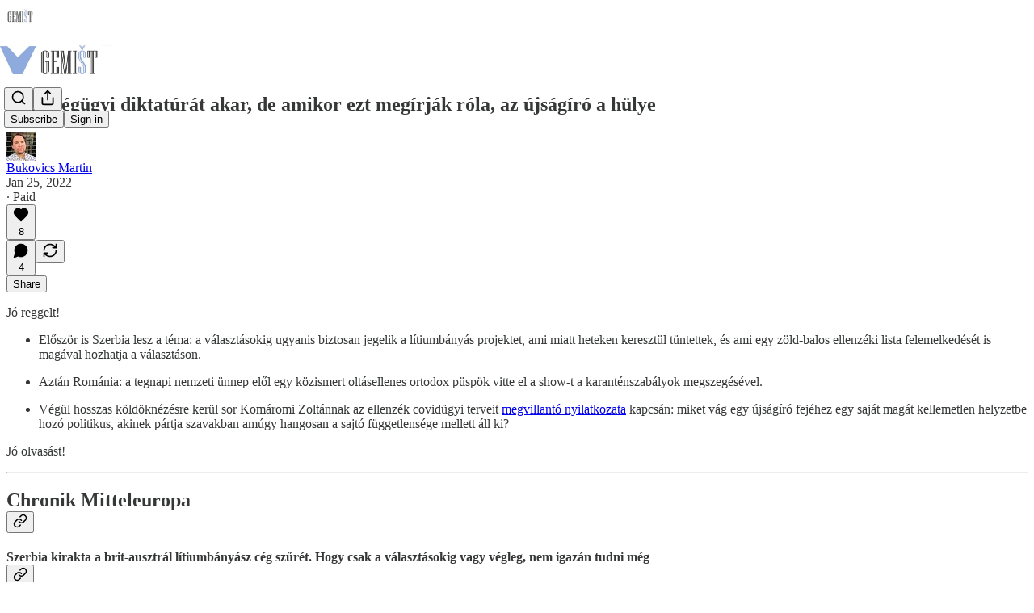

--- FILE ---
content_type: application/javascript
request_url: https://substackcdn.com/bundle/static/js/8810.d8334194.js
body_size: 12893
content:
"use strict";(self.webpackChunksubstack=self.webpackChunksubstack||[]).push([["8810"],{22347:function(e,t,n){n.d(t,{A:()=>i});let i={videoEditorEmbed:"videoEditorEmbed-YEDZay",videoPortal:"videoPortal-J4jgUG",uploadThumbnailButton:"uploadThumbnailButton-mlBfUX",updatingThumbnailLoader:"updatingThumbnailLoader-TIJ3Re",topLabels:"topLabels-Od3jRz",topLabel:"topLabel-x6LVGU"}},36534:function(e,t,n){n.d(t,{A:()=>l});var i=n(69277),r=n(70408),a=n(10201),o=n(97731);let l=e=>(0,a.Y)(o.A,(0,r._)((0,i._)({},e),{name:"PlayIcon",svgParams:{height:43,width:35},children:(0,a.Y)("path",{d:"M34.428 20.819C34.8483 21.0821 34.8483 21.7121 34.428 21.9752L1.74924 42.4349C1.3132 42.7079 0.755859 42.3835 0.755859 41.8568V0.937387C0.755859 0.410635 1.3132 0.0862969 1.74925 0.359298L34.428 20.819Z"})}))},58627:function(e,t,n){n.d(t,{A:()=>s});var i=n(69277),r=n(70408),a=n(32641),o=n(10201),l=n(97731);let s=e=>{var{size:t=24,color:n="var(--color-fg-primary)"}=e,s=(0,a._)(e,["size","color"]);return(0,o.FD)(l.A,(0,r._)((0,i._)({},s),{name:"RecordCircleIcon",svgParams:{viewBox:"0 0 24 24"},width:t,height:t,fill:n,stroke:"none",children:[(0,o.Y)("path",{stroke:"none",d:"M12 7C14.7614 7 17 9.23857 17 12C17 14.7614 14.7614 17 12 17C9.23857 17 7 14.7614 7 12C7 9.23857 9.23857 7 12 7Z"}),(0,o.Y)("path",{stroke:"none",fillRule:"evenodd",clipRule:"evenodd",d:"M12 1C18.0751 1 23 5.92487 23 12C23 18.0751 18.0751 23 12 23C5.92487 23 1 18.0751 1 12C1 5.92487 5.92487 1 12 1ZM12 3C7.02944 3 3 7.02944 3 12C3 16.9706 7.02944 21 12 21C16.9706 21 21 16.9706 21 12C21 7.02944 16.9706 3 12 3Z"})]}))}},36003:function(e,t,n){n.d(t,{A:()=>s});var i=n(69277),r=n(70408),a=n(32641),o=n(10201),l=n(97731);let s=e=>{var{stroke:t="#666666"}=e,n=(0,a._)(e,["stroke"]);return(0,o.FD)(l.A,(0,r._)((0,i._)({stroke:t},n),{name:"UploadIcon",svgParams:{width:20,height:20,viewBox:"0 0 20 20"},children:[(0,o.Y)("path",{d:"M17.5 12.5V15.8333C17.5 16.2754 17.3244 16.6993 17.0118 17.0118C16.6993 17.3244 16.2754 17.5 15.8333 17.5H4.16667C3.72464 17.5 3.30072 17.3244 2.98816 17.0118C2.67559 16.6993 2.5 16.2754 2.5 15.8333V12.5",strokeWidth:"1.5",fill:"none",strokeLinecap:"round",strokeLinejoin:"round"}),(0,o.Y)("path",{d:"M14.1667 6.66667L10 2.5L5.83337 6.66667",strokeWidth:"1.5",strokeLinecap:"round",fill:"none",strokeLinejoin:"round"}),(0,o.Y)("path",{d:"M10 2.5V12.5",strokeWidth:"1.5",strokeLinecap:"round",strokeLinejoin:"round",fill:"none"})]}))}},22431:function(e,t,n){n.d(t,{h:()=>$});var i=n(32641),r=n(10201),a=n(15734),o=n.n(a),l=n(79785),s=n(32485),c=n.n(s),d=n(78659),u=n.n(d),h=n(8414),m=n(30718),p=n(17402),v=n(69277),g=n(70408),f=n(76977),w=n(57820),Y=n(92967);let y="draggable-u5Drtn",S="tooltip-ayX1gr",T="nonSelectable-ulLSw9",C="lgTick-FIEDu9",E="smTick-UVmBu9",D="ticks-y4vav6",b=e=>{let{videoElement:t,start:n,setStart:i,end:a,setEnd:o,onDurationChange:l,storyboard:s,maxDuration:c,minDuration:d,maxTimelineDuration:u,minTimelineDuration:h,looping:m=!1}=e,[v,g]=(0,p.useState)(0),[Y,y]=(0,p.useState)(0),[S,T]=(0,p.useState)(0),[C,E]=(0,p.useState)(0),D=(0,p.useRef)(0),[b,A]=(0,p.useState)(!1);return(0,p.useEffect)(()=>{let e=()=>{if(t){g(t.duration);let e=[120,t.duration];u&&e.push(u),T(Math.min(...e)),l&&l(t.duration)}};return t&&t.addEventListener("loadedmetadata",e),(null==t?void 0:t.duration)&&e(),()=>{t&&t.removeEventListener("loadedmetadata",e)}},[t]),(0,p.useEffect)(()=>{t&&(t.currentTime=n)},[n]),(0,p.useEffect)(()=>{let e=()=>{t&&E(t.currentTime)};if(t)return t.addEventListener("timeupdate",e),()=>{t.removeEventListener("timeupdate",e)}},[t]),(0,p.useEffect)(()=>{let e=Math.abs(C-D.current);if(D.current=C,e<1){m&&t&&!b&&(C>a||C<n)&&(t.currentTime=n);return}if(!b&&(C>S||C<Y)){let e=S-Y,t=Math.min(C,v-e);y(t),T(t+e)}},[C]),(0,r.Y)("div",{className:"timeline-iu4Txf",onWheel:e=>{e.preventDefault();let t=e.currentTarget.getBoundingClientRect(),n=(e.clientX-t.left)/t.width,i=S-Y,r=(e.deltaY>0?-1:1)*i/4,a=i-r,o=Y+n*i,l=o-n*a,s=o+(1-n)*a;u&&s-l>u||h&&s-l<h||(T(Math.min(v,s)),y(Math.max(0,l)))},children:v>0?(0,r.Y)(R,{startTimeline:Y,setStartTimeline:y,endTimeline:S,setEndTimeline:T,startPosition:n,setStartPosition:e=>{d&&e+d>=a?i(a-d):c&&e+c<=a?i(a-c):i(e)},endPosition:a,setEndPosition:e=>{d&&e-d<=n?o(n+d):c&&e-c>=n?o(n+c):o(e)},setPosition:(e,t)=>{i(e),o(t)},playerPosition:C,duration:v,onDragging:e=>{A(e)},storyboard:s}):(0,r.Y)(f.Ye,{alignItems:"center",justifyContent:"center",children:(0,r.Y)(w.y$,{})})})},A=e=>{let{storyboard:t,imageUrl:n,x:i,y:a,displayWidth:o,displayHeight:l,className:s}=e,c=(i?i/t.tile_width:0)*o,d=(a?a/t.tile_height:0)*l,u={width:"".concat(o,"px"),height:"".concat(l,"px"),backgroundImage:"url(".concat(n,")"),backgroundPosition:"-".concat(c,"px -").concat(d,"px"),backgroundSize:"500%"};return(0,r.Y)("div",{className:s,style:u})},R=e=>{let{startTimeline:t,setStartTimeline:n,endTimeline:i,setEndTimeline:a,startPosition:o,setStartPosition:l,endPosition:s,setEndPosition:d,setPosition:h,playerPosition:m,duration:v,storyboard:g,onDragging:w}=e,S=(0,p.useRef)(null),C=(0,p.useRef)(null),E=(0,p.useRef)(s-o),b=(0,p.useRef)(null),[R,I]=(0,p.useState)(!1),L=i-t,O=o-t,P=s-t,N=m-t,M=(0,p.useMemo)(()=>O/L*100,[L,O]),F=(0,p.useMemo)(()=>P/L*100,[P,L]),G=(0,p.useMemo)(()=>N/L*100,[N,L]),z="linear-gradient(to right, \n    rgba(0,0,0,0.5) 0%, rgba(0,0,0,0.5) calc(".concat(M,"% + 6px), \n    rgba(0,0,0,0) calc(").concat(M,"% + 6px), rgba(0,0,0,0) calc(").concat(F,"% - 6px), \n    rgba(0,0,0,0.5) calc(").concat(F,"% - 6px), rgba(0,0,0,0.5) 100%)"),B=(0,p.useCallback)(e=>{l(Math.max(0,e/100*L+t))},[L,l,t]),q=(0,p.useCallback)(e=>{d(Math.min(v,e/100*L+t))},[v,L,d,t]);(0,p.useEffect)(()=>{w(R)},[R]);let V=e=>{e.preventDefault(),e.stopPropagation()},j=()=>{setTimeout(()=>{I(!1)},0),C.current=null,b.current=null,document.removeEventListener("selectstart",V),document.removeEventListener("mousemove",U),document.removeEventListener("mouseup",j),document.removeEventListener("pointerup",j)},U=e=>{if(null===C.current)return;let r=e.clientX-C.current;if(r>5&&I(!0),!S.current)return;let l=r/S.current.getBoundingClientRect().width*L,s=o+l,c=s+E.current;b.current?s<0?h(0,E.current):c>v?h(v-E.current,v):h(s,c):t-l>0&&i-l<=v&&(n(Math.max(0,t-l)),a(Math.min(v,i-l)))};return(0,r.FD)("div",{className:"rail-_MZqyY",ref:S,onMouseDown:e=>{if(!S.current)return;document.addEventListener("selectstart",V),I(!1),C.current=e.clientX,E.current=s-o;let t=S.current.getBoundingClientRect().left,n=(e.clientX-t)/S.current.getBoundingClientRect().width*100;b.current=n>=M&&n<=F,document.addEventListener("mousemove",U),document.addEventListener("mouseup",j),document.addEventListener("pointerup",j)},onClick:e=>{if(e.stopPropagation(),e.preventDefault(),R||!S.current)return;C.current=e.clientX,E.current=s-o;let n=S.current.getBoundingClientRect().left,i=(e.clientX-n)/S.current.getBoundingClientRect().width*100;if(!(i>=M&&i<=F)){let e=t+i/100*L,n=u()(e,0,v-E.current),r=n+E.current;h(n,r)}},children:[(()=>{var e,n;if(!g)return null;let a=null!=(n=null==S||null==(e=S.current)?void 0:e.getBoundingClientRect().width)?n:0;if(0===a)return null;let o=(function(e,t,n){let i=[],r=Math.floor(e/n)*n,a=Math.ceil(t/n)*n;for(let e=r;e<=a;e+=n)i.push(e);return i})(t,i,L/a*(60*(g.tile_width/g.tile_height))).map(e=>{var t;return{time:e,tile:(t=g.tiles,t.reduce((t,n)=>Math.abs(n.start-e)<Math.abs(t.start-e)?n:t))}});return(0,r.Y)(f.Ye,{className:"storyboard-L12jPn",children:o.map((e,n)=>{let{time:i,tile:a}=e,o=(i-t)/L*100;return(0,r.Y)("div",{style:{position:"absolute",left:"calc(".concat(o,"% + 6px)")},children:(0,r.Y)(A,{storyboard:g,imageUrl:g.url,displayHeight:60,displayWidth:g.tile_width/g.tile_height*60,x:a.x,y:a.y},"".concat(a.x,"-").concat(a.y,"-").concat(n))})})})})(),(0,r.Y)("div",{className:T,style:{background:z,position:"absolute",top:0,bottom:0,left:0,right:0}}),(0,r.Y)("div",{className:D,children:(0,r.Y)(k,{railDuration:L,startTimeline:t})}),(0,r.Y)("div",{className:c()(D,T),children:(0,r.Y)("div",{className:"selection-ioxpLQ",style:{left:"calc(".concat(M,"% + 6px)"),width:"calc(".concat(F-M,"% - 12px)")}})}),(0,r.Y)(x,{divRef:S,startTimeline:t,railDuration:i-t,active:!R}),(0,r.FD)("div",{className:D,children:[(0,r.Y)(_,{className:"".concat(y," ").concat("draggableLeft-NsfL_N"),railRef:S,label:(0,Y.kq)(o,!0),position:M,maxPosition:F,setPosition:B,isDragging:R,setIsDragging:I}),(0,r.Y)(_,{className:"".concat(y," ").concat("draggableRight-jMJGYz"),railRef:S,label:(0,Y.kq)(s,!0),position:F,minPosition:M,setPosition:q,isDragging:R,setIsDragging:I}),(0,r.Y)(_,{className:"playback-UzRGYP",railRef:S,label:(0,Y.kq)(m,!0),position:G,isDragging:R,setIsDragging:I,disabled:!0})]})]})},I=[{id:"lg",interval:60,tickClassName:C,displayOnZoomLevels:["lg","md"],displayLabelsOnZoomLevels:["lg"]},{id:"md",interval:30,tickClassName:C,displayOnZoomLevels:["lg","md"],displayLabelsOnZoomLevels:["md"]},{id:"sm",interval:5,tickClassName:E,displayOnZoomLevels:["md","sm"],displayLabelsOnZoomLevels:["sm"]},{id:"xs",interval:1,tickClassName:E,displayOnZoomLevels:["sm","xs"],displayLabelsOnZoomLevels:["xs"]}],k=e=>{let{railDuration:t,startTimeline:n}=e,i=t>120?"lg":t>30?"md":t>5?"sm":"xs",a=I.map(e=>{var i;let r;return(0,g._)((0,v._)({},e),{values:(r=Math.floor(n/(i=e.interval))*i,Array.from({length:Math.ceil(t/i)+1}).map((e,t)=>({label:(0,Y.kq)(r+i*t),time:r+i*t-n})))})});return(0,r.Y)(p.Fragment,{children:a.map(e=>e.displayOnZoomLevels.includes(i)&&e.values.map((n,a)=>(0,r.Y)("div",{className:c()("tick-qjhJIN",e.tickClassName,T),style:{left:"".concat(n.time/t*100,"%")},children:e.displayLabelsOnZoomLevels.includes(i)&&(0,r.Y)("span",{children:n.label})},a)))})},_=e=>{let{railRef:t,position:n,disabled:i,setPosition:a,label:o,maxPosition:l,minPosition:s,className:c,onDragStart:d,onDragEnd:u,showIcon:h=!0,setIsDragging:m}=e,v=(0,p.useRef)(null),[g,f]=(0,p.useState)(!1),w=e=>{e.preventDefault(),e.stopPropagation()},Y=()=>{setTimeout(()=>{m(!1)},0),f(!1),document.removeEventListener("selectstart",w),document.removeEventListener("mousemove",y),document.removeEventListener("mouseup",Y),document.removeEventListener("pointerup",Y),u&&u()},y=e=>{if(m(!0),!t.current||!v.current)return;let n=t.current.getBoundingClientRect().left,i=t.current.getBoundingClientRect().width,r=(e.clientX-n)/i*100;a&&(void 0!==l&&void 0!==s?a(Math.min(l,Math.max(s,r))):void 0!==l?a(Math.min(l,r)):void 0!==s?a(Math.max(s,r)):a(r))};return(0,r.FD)("div",{className:c,ref:v,style:{left:"".concat(n,"%")},onMouseDown:e=>{!i&&(m(!1),e.stopPropagation(),f(!0),document.addEventListener("selectstart",w),document.addEventListener("mousemove",y),document.addEventListener("mouseup",Y),document.addEventListener("pointerup",Y),d&&d())},children:[h&&(0,r.Y)("div",{className:"handle-DL5V5h"}),(0,r.Y)("div",{className:"".concat(S," ").concat(g?"visible-vSmpLP":"hidden-caz2wY"," ").concat(T),children:o})]})},x=e=>{let{divRef:t,startTimeline:n,railDuration:i,active:a}=e,[o,l]=(0,p.useState)(null),[s,d]=(0,p.useState)(!1),u=e=>{if(t.current){let r=t.current.getBoundingClientRect(),{left:a,width:o}=r,s=e.clientX-a;l({x:e.clientX-r.left,time:n+s/o*100/100*i})}},h=()=>d(!0),m=()=>d(!1);return((0,p.useEffect)(()=>(t.current&&(t.current.addEventListener("mousemove",u),t.current.addEventListener("mouseenter",h),t.current.addEventListener("mouseleave",m)),()=>{t.current&&(t.current.removeEventListener("mousemove",u),t.current.removeEventListener("mouseenter",h),t.current.removeEventListener("mouseleave",m))}),[n,i]),a&&o&&s)?(0,r.FD)("div",{className:c()("shadowContainer-Q4Wx96",T),style:{left:o.x},children:[(0,r.Y)("div",{className:"shadow-vjbh9o"}),(0,r.Y)("div",{className:S,children:(0,Y.kq)(o.time,!0)})]}):null};var L=n(13950),O=n(84605),P=n(86500),N=n(35369),M=n(63136),F=n(65842),G=n(66511),z=n(56458),B=n(7315);function q(){let e=(0,l._)(["Start time format must be 0:00.0"]);return q=function(){return e},e}function V(){let e=(0,l._)(["End time format must be 0:00.01"]);return V=function(){return e},e}function j(e){var t;let{videoPlayerRef:n,videoUpload:i,post:a,onCancel:l,onSubmit:s,onSubmitLabel:d,minClipDuration:v=1,maxClipDuration:g=Number.MAX_VALUE,minTimelineDuration:y=0,maxTimelineDuration:S=Number.MAX_VALUE,initialStart:T,initialEnd:C,showCaptionsButton:E=!0,elevated:D}=e,[A,R]=(0,p.useState)(null!=T?T:0),[I,k]=(0,p.useState)(null!=C?C:Math.min(6,null!=(t=null==i?void 0:i.duration)?t:6)),[_,x]=(0,p.useState)((0,Y.kq)(A,!0)),[j,U]=(0,p.useState)((0,Y.kq)(I,!0)),[X,$]=(0,p.useState)(!1),[Z,W]=(0,p.useState)(),[H,K]=(0,p.useState)(),[Q,J]=(0,p.useState)(),[ee,et]=(0,p.useState)(),[en,ei]=(0,p.useState)(!1),[er,ea]=(0,p.useState)(!0),eo=(0,z.wq)(a),el=(0,Y.i)(_),es=(0,Y.i)(j),{iString:ec,iTemplate:ed}=(0,O.GO)();(0,p.useEffect)(()=>{let e=async e=>{let{body:{src:t}}=await o().get("/api/v1/video/upload/".concat(e,"/storyboard"));W((await o().get(t)).body)};(null==i?void 0:i.id)&&e(i.id)},[i]),(0,p.useEffect)(()=>{(0,Y.wG)(_)!==A&&x((0,Y.kq)(A,!0)),K(void 0)},[A]),(0,p.useEffect)(()=>{(0,Y.wG)(j)!==I&&U((0,Y.kq)(I,!0)),J(void 0)},[I]);let eu=function(e){let t,n=arguments.length>1&&void 0!==arguments[1]?arguments[1]:"start",i=arguments.length>2&&void 0!==arguments[2]&&arguments[2],r=(0,Y.i)(e);if(i||("start"===n?x(e):U(e)),!r)return("start"===n?K:J)("start"===n?ed(q()):ed(V())),!1;let a=(0,Y.wG)(e),o="start"===n?(0,Y.wG)(j)-a:a-(0,Y.wG)(_),l=!1;return o<=0?l=!0:("start"===n?K:J)(void 0),t=!1,o<0?(et(ec("Start time must be prior to end time")),t=!0):o>g?(et(ec("Clip can't be greater than 60 seconds")),t=!0):o<v?(et(ec("Clip must be at least 5 seconds")),t=!0):et(void 0),(l=t||l)||i||("start"===n?(R(a),k((0,Y.wG)(j))):(R((0,Y.wG)(_)),k(a))),!l},eh=function(e){let t=arguments.length>1&&void 0!==arguments[1]&&arguments[1];return eu(e,"start",t)},em=function(e){let t=arguments.length>1&&void 0!==arguments[1]&&arguments[1];return eu(e,"end",t)},ep=(0,p.useCallback)((e,t)=>{(0,Y.P6)(t)&&("start"===e?eh(t):em(t))},[_,j]),ev=async()=>{ei(!0),await (null==s?void 0:s({start:A,duration:I-A,render_transcript_as:X?"subtitles":void 0})),ei(!1)};if(!n)return null;let eg=!!H||!!Q||!!ee;return(0,r.Y)(L.DH,{children:(0,r.Y)(f.pT,{bg:"primary",className:c()(D?B.A.containerElevated:B.A.containerInline),children:(0,r.FD)(f.I1,{gap:16,paddingX:4,flex:"grow",children:[(0,r.Y)(f.Ye,{className:B.A.videoTrimmerWrapper,children:(0,r.Y)(b,{videoElement:n,start:A,setStart:R,end:I,setEnd:k,minDuration:v,maxDuration:g,maxTimelineDuration:S,minTimelineDuration:y,looping:er,onDurationChange:e=>{T||C||k(u()(e/4,v,30))},storyboard:Z})}),(0,r.FD)(p.Fragment,{children:[(0,r.FD)(f.Ye,{justifyContent:"space-between",alignItems:"center",opacity:en?50:100,children:[en?(0,r.Y)(f.Ye,{justifyContent:"center",alignItems:"center",children:(0,r.FD)(f.Ye,{justifyContent:"center",alignItems:"center",gap:8,children:[(0,r.Y)(w.y$,{}),(0,r.Y)(M.EY.B4,{weight:"medium",translated:!0,color:"secondary",children:"Saving..."})]})}):(0,r.FD)(f.Ye,{gap:16,children:[(0,r.FD)(f.Ye,{gap:4,alignItems:"center",onClick:()=>eo&&$(!X),className:"".concat(eo?B.A.captionsAvailable:B.A.captionsNotAvailable),children:[(0,r.Y)(G.m_,{text:ec("Loop video"),children:(0,r.Y)(N.K0,{onClick:()=>{var e;(0,P.u4)(P.qY.VIDEO_CLIP_LOOP_BUTTON_CLICKED,{post_id:null==a?void 0:a.id,media_upload_id:null==a||null==(e=a.videoUpload)?void 0:e.id,looping:!er}),ea(!er)},children:(0,r.Y)(h.A,{})})}),E&&(0,r.Y)(G.m_,{text:ec("Include subtitles"),children:(0,r.Y)(N.K0,{disabled:!eo||en,children:(0,r.Y)(m.A,{})})})]}),(0,r.FD)(f.Ye,{gap:8,children:[(0,r.Y)(F.ks,{error:!el,value:_,onChange:e=>ep("start",e.currentTarget.value)}),(0,r.Y)(F.ks,{error:!es,value:j,onChange:e=>ep("end",e.currentTarget.value)})]}),(0,r.Y)(f.Ye,{gap:4,alignItems:"center",justifyContent:"space-between",className:B.A.durationContainer,children:(0,r.Y)(M.EY.B3,{weight:"medium",color:"secondary",children:(0,Y.kq)(I-A,!0)})})]}),(0,r.FD)(f.Ye,{gap:8,children:[(0,r.Y)(N.$n,{priority:"secondary",onClick:l,children:ec("Cancel")}),(0,r.Y)(N.$n,{onClick:ev,disabled:eg||en,children:d})]})]}),eg&&(0,r.FD)(f.I1,{children:[H&&(0,r.Y)(f.Ye,{children:(0,r.Y)(M.EY.B4,{weight:"medium",color:"error",children:H})}),Q&&(0,r.Y)(f.Ye,{children:(0,r.Y)(M.EY.B4,{weight:"medium",color:"error",children:Q})}),ee&&(0,r.Y)(f.Ye,{children:(0,r.Y)(M.EY.B4,{weight:"medium",color:"error",children:ee})})]})]})]})})})}var U=n(69715),X=n(36372);let $=e=>{var t;let{videoPlayerRef:n,videoUpload:a,post:l,active:s,onCancel:c,onUpdate:d,audioPreviewMediaUpload:u,onAudioExtractPreviewMediaUpload:h}=e,m=(0,X.d)(),{iString:p}=(0,O.GO)(),v=async e=>{n&&setTimeout(()=>n.pause(),100);try{let t={preview_start:e.start,preview_duration:e.duration},n=(await o().put("/api/v1/video/upload/".concat(a.id,"/preview")).send(t)).body,{audioExtractPreviewMediaUpload:l}=n,s=(0,i._)(n,["audioExtractPreviewMediaUpload"]),c=!u,v=u&&!!(null==u?void 0:u.src_media_upload_id);return l&&(c||v)&&h({mediaUpload:l}),d(s),m.popToast(()=>(0,r.Y)(X.y,{text:p("Free preview successfully updated")})),e}catch(e){console.error(e),m.popToast(()=>(0,r.Y)(X.y,{text:p("Error setting free preview")}))}},{preview_start:g,preview_duration:f}=a,w=g||0,Y=f?w+f:w+Math.max(30,(null!=(t=a.duration)?t:60)/2);return s?(0,r.Y)(j,{videoPlayerRef:n,videoUpload:a,post:l,onCancel:c,onSubmit:v,onSubmitLabel:p("Set free preview"),minClipDuration:U.LO,minTimelineDuration:U._K,maxTimelineDuration:U.sm,initialStart:w,initialEnd:Y,showCaptionsButton:!1}):null}},22714:function(e,t,n){n.d(t,{k:()=>f});var i=n(69277),r=n(10201),a=n(23681),o=n(71464),l=n(17402),s=n(58627),c=n(84605),d=n(30230),u=n(30792),h=n(1925),m=n(35369),p=n(16074),v=n(20500),g=n(23168);function f(e){let{accepts:t,onUploadClicked:n,onFileSelected:f,onVideoRecorded:w,videoFeature:Y,setVideoRecorderOpen:y}=e,{iString:S}=(0,c.GO)(),[T,C]=(0,l.useState)(!1),[{isDragging:E,errors:D},{openFileDialog:b,getInputProps:A,getDragProps:R,clearFiles:I}]=(0,g.l)({accept:t,onFilesAdded:e=>{var t;(null==(t=e[0])?void 0:t.file)instanceof File&&(f(e[0].file),I())}});return(0,r.FD)(d.X$,{isDragging:E,dragProps:R(),children:[(0,r.Y)(m.Nm,{onClick:()=>{b(),n()},resetCss:!0,children:(0,r.Y)(d.Al,{icon:E?(0,r.Y)(a.A,{}):(0,r.Y)(o.A,{}),title:S("Drop your video file here or click to browse"),description:S("MP4, WebM, MOV, AVI, etc."),padding:4,children:h.A.isSupported()&&(0,r.FD)(r.FK,{children:[(0,r.Y)(p.v,{alignSelf:"stretch"}),(0,r.Y)(m.$n,{size:"sm",priority:"secondary-destructive",onClick:e=>{e.preventDefault(),e.stopPropagation(),C(!0)},leading:(0,r.Y)(s.A,{size:14,color:"var(--color-button-fg)"}),children:S("Record video")})]})})}),(0,r.Y)("input",(0,i._)({},A())),D.length>0&&(0,r.Y)(v.yn,{role:"alert",align:"center",children:D[0]}),h.A.isSupported()&&(0,r.Y)(u.z,{isOpen:T,onVideoRecorded:e=>{w(e)},videoFeature:Y,onOpen:()=>{null==y||y(!0)},onClose:()=>{C(!1),null==y||y(!1)}})]})}},5461:function(e,t,n){n.d(t,{O:()=>u}),n(99851);var i=n(69277),r=n(32641),a=n(10201),o=n(32485),l=(n(30718),n(17402)),s=(n(3680),n(36534),n(95931),n(23725),n(70408)),c=n(97731);n(36003);var d=n(36233);function u(e){let t=arguments.length>1&&void 0!==arguments[1]?arguments[1]:{};var{timeout:n=5e3}=t,a=(0,r._)(t,["timeout"]);(0,d.Ay)(e,(0,i._)({timeout:n},a),document.querySelector(".bottom-bar"))}n(68349),n(76977),n(57820),n(22347),l.Component},85936:function(e,t,n){n.d(t,{h:()=>u});var i=n(79785),r=n(10201),a=n(84605),o=n(30230),l=n(35369),s=n(57820),c=n(67140);function d(){let e=(0,i._)([""," complete"]);return d=function(){return e},e}function u(e){let{percentComplete:t=0,onCancel:n}=e,{iString:i,iTemplate:u}=(0,a.GO)();return(0,r.Y)(o._z,{children:(0,r.Y)(o.Al,{icon:1===t?(0,r.Y)(s.y$,{padding:0}):(0,r.Y)(s.t4,{percent:t,padding:0}),title:i("Uploading file..."),description:1===t?i("Finishing up..."):t>0?u(d(),(0,c.V)(t,"percent")):i("Starting..."),button:(0,r.Y)(l.$n,{onClick:n,children:i("Cancel")})})})}},32465:function(e,t,n){n.d(t,{a:()=>s});var i=n(10201),r=n(37946),a=n(84605),o=n(30230),l=n(35369);function s(e){let{onClick:t}=e,{iString:n}=(0,a.GO)();return(0,i.Y)(o._z,{children:(0,i.Y)(o.Al,{icon:(0,i.Y)(r.A,{stroke:"var(--color-semantic-error-fg-primary)"}),title:n("Video upload failed"),description:n("Something went wrong when uploading your video."),button:(0,i.Y)(l.$n,{onClick:t,children:n("Try again")})})})}},41696:function(e,t,n){n.d(t,{V:()=>l});var i=n(10201),r=n(84605),a=n(30230),o=n(57820);function l(){let{iString:e}=(0,r.GO)();return(0,i.Y)(a._z,{children:(0,i.Y)(a.Al,{icon:(0,i.Y)(o.y$,{padding:0}),title:e("Loading..."),description:e("Please wait.")})})}},51091:function(e,t,n){n.d(t,{Q:()=>s});var i=n(10201),r=n(84605),a=n(30230),o=n(35369),l=n(57820);function s(e){let{onCancel:t}=e,{iString:n}=(0,r.GO)();return(0,i.Y)(a._z,{children:(0,i.Y)(a.Al,{icon:(0,i.Y)(l.y$,{padding:0}),title:n("Processing media..."),description:n("This could take up to several minutes depending on the format and length of your media."),button:t?(0,i.Y)(o.$n,{onClick:t,children:n("Cancel")}):null})})}},50787:function(e,t,n){n.d(t,{n:()=>u});var i=n(10201),r=n(32999),a=n(84605),o=n(1925),l=n(89490),s=n(81929),c=n(63136),d=n(82776);function u(e){let{state:t,duration:n}=e,{iString:l}=(0,a.GO)();return t?(0,i.FD)(h,{children:[t===o.A.STATE.STOPPED&&(0,i.Y)(s.vw,{theme:"default",priority:"secondary",leading:(0,i.Y)(r.A,{size:14}),fillIcon:!0,children:l("Preview mode")}),t===o.A.STATE.STARTING&&(0,i.Y)(s.vw,{theme:"default",priority:"secondary",children:l("Starting...")}),t===o.A.STATE.STOPPING&&(0,i.Y)(s.vw,{theme:"default",priority:"secondary",children:l("Stopping...")}),t===o.A.STATE.STARTED&&(0,i.FD)(i.FK,{children:[(0,i.Y)(s.vw,{theme:"error",priority:"secondary",children:l("Recording")}),(0,i.Y)(c.EY.Meta,{color:"primary",children:(0,d.secondsToHHMMSS)(n||0,{strict:!0})})]})]}):null}let h=(0,l.I4)({display:"flex",direction:"row",justifyContent:"center",alignItems:"center",gap:12})},30792:function(e,t,n){n.d(t,{z:()=>z});var i=n(10201),r=n(32485),a=n.n(r),o=n(17402),l=n(23623),s=n(84605),c=n(54626),d=n(1925),u=n(79785),h=n(16176),m=n(50802),p=n(45773),v=n(68614),g=n(58627),f=n(89490),w=n(35369),Y=n(88774),y=n(57820);let S="volume-YIwc4X";function T(){let e=(0,u._)(["Video input ",""]);return T=function(){return e},e}function C(){let e=(0,u._)(["Audio input ",""]);return C=function(){return e},e}function E(e){let{state:t,onClick:n}=e,{iString:r}=(0,s.GO)();return t!==d.A.STATE.STOPPED?null:(0,i.Y)(w.fv,{icon:(0,i.Y)(h.A,{}),label:r("Mirror"),size:64,onClick:n})}function D(e){let{state:t,videoDevices:n,selectedVideoDeviceId:r,onVideoDeviceChange:a}=e,{iString:o,iTemplate:l}=(0,s.GO)();return t!==d.A.STATE.STOPPED?null:(0,i.FD)(Y.W1,{trigger:(0,i.Y)(w.fv,{icon:(0,i.Y)(m.A,{}),label:o("Camera"),size:64}),placement:"top",children:[n.map((e,t)=>(0,i.Y)(Y.Dr,{onClick:()=>a(e.deviceId),trailing:r===e.deviceId?(0,i.Y)(p.A,{}):void 0,children:e.label||l(T(),t+1)},e.deviceId)),0===n.length&&(0,i.Y)(Y.Dr,{disabled:!0,children:o("No video devices found")})]})}function b(e){let{state:t,audioDevices:n,volume:r,selectedAudioDeviceId:a,onAudioDeviceChange:o}=e,{iString:l,iTemplate:c}=(0,s.GO)();return t!==d.A.STATE.STOPPED?null:(0,i.FD)(Y.W1,{trigger:(0,i.Y)(w.fv,{icon:(0,i.Y)(v.A,{}),label:l("Mic"),size:64,className:S,style:{"--volume":r}}),placement:"top",children:[n.map((e,t)=>(0,i.Y)(Y.Dr,{onClick:()=>o(e.deviceId),trailing:a===e.deviceId?(0,i.Y)(p.A,{}):void 0,children:e.label||c(C(),t+1)},e.deviceId)),0===n.length&&(0,i.Y)(Y.Dr,{disabled:!0,children:l("No audio devices found")})]})}function A(e){let{state:t,onClick:n,volume:r}=e,{iString:a}=(0,s.GO)();return t===d.A.STATE.STARTED?(0,i.Y)(w.fv,{onClick:n,icon:(0,i.Y)(f.az,{height:20,width:20,radius:"xs",className:"stopIcon-vUgEnz",zIndex:1}),label:a("Stop"),size:64,className:S,style:{"--volume":r}}):t===d.A.STATE.STOPPING?(0,i.Y)(w.fv,{onClick:n,icon:(0,i.Y)(y.y$,{size:24,padding:0}),label:a("Stopping..."),size:64}):t===d.A.STATE.STARTING?(0,i.Y)(w.fv,{onClick:n,icon:(0,i.Y)(y.y$,{size:24,padding:0}),label:a("Starting..."),size:64}):(0,i.Y)(w.fv,{onClick:n,icon:(0,i.Y)(g.A,{color:"var(--color-semantic-error-fg-primary)"}),label:a("Record"),size:64,priority:"secondary-destructive"})}var R=n(76977),I=n(63136);function k(e){let{count:t}=e;return(0,i.Y)(R.ov,{position:"absolute",inset:0,className:a()("countdown-RpyMlG",t&&"visible-uqInRU"),style:{pointerEvents:"none"},zIndex:1,children:t&&(0,i.Y)(I.EY,{className:"countdownNumber-cwj3E5",color:"white",weight:"bold",textAlign:"center",font:"text",style:{fontSize:"200px",lineHeight:1,"--interval":"".concat(c.q,"ms")},children:t},t)})}var _=n(19832);function x(e){let{isOpen:t,onClose:n,onConfirm:r}=e,{iString:a}=(0,s.GO)();return(0,i.Y)(_.m,{isOpen:t,onClose:n,title:a("End recording?"),description:a("This will end the current recording and add it to your post."),primaryButton:(0,i.Y)(w.$n,{priority:"destructive",onClick:r,children:a("Stop recording")}),secondaryButton:(0,i.Y)(w.$n,{priority:"secondary",onClick:n,children:a("Cancel")})})}function L(){return(0,i.Y)(R.ov,{position:"absolute",inset:0,zIndex:1,pointerEvents:"none",children:(0,i.Y)(y.y$,{theme:"media"})})}var O=n(50787),P=n(86500),N=n(16993),M=n(79993),F=n(62053);let G=16/9;function z(e){var t;let{isOpen:n=!1,onClose:r,videoFeature:u,onVideoRecorded:h,onOpen:m}=e,{iString:p,language:v}=(0,s.GO)(),[g,f]=(0,o.useState)({state:void 0,duration:void 0,volume:0}),[w,Y]=(0,o.useState)(!0),[y,S]=(0,o.useState)(!1),T=(0,o.useRef)(null),C=(0,o.useRef)(null),R=(0,o.useRef)(null),I=(0,o.useRef)(null),{countdown:_,startCountdown:z}=(0,c.E)(),{audioDevices:$,selectedAudioDeviceId:Z,videoDevices:W,selectedVideoDeviceId:H,onAudioDeviceChange:K,onVideoDeviceChange:Q}=function(e){let{isOpen:t,recorderRef:n,startCapturePromiseRef:i,videoElementRef:r}=e,[a,l]=(0,o.useState)([]),[s,c]=(0,o.useState)(null),[u,h]=(0,o.useState)([]),[m,p]=(0,o.useState)(null);(0,o.useEffect)(()=>{t&&(d.A.getAudioDevices().then(e=>{if(l(e),e.length>0&&!s){var t;c((null==(t=e[0])?void 0:t.deviceId)||null)}}),d.A.getVideoDevices().then(e=>{if(h(e),e.length>0&&!m){var t;p((null==(t=e[0])?void 0:t.deviceId)||null)}}))},[t]);let v=async(e,t)=>{n.current&&("audio"===t?n.current.audioDeviceId=e:n.current.videoDeviceId=e,n.current.stream&&(await n.current.stopCapture(),i.current=n.current.startCapture(),await i.current,r.current&&n.current.stream instanceof MediaStream&&(r.current.srcObject=n.current.stream)))};return{audioDevices:a,selectedAudioDeviceId:s,videoDevices:u,selectedVideoDeviceId:m,onAudioDeviceChange:async e=>{c(e),await v(e,"audio")},onVideoDeviceChange:async e=>{p(e),await v(e,"video")}}}({isOpen:n,recorderRef:T,startCapturePromiseRef:C,videoElementRef:R}),J=()=>{T.current&&f({state:T.current.state,duration:T.current.duration,volume:T.current.volume})};(0,o.useEffect)(()=>(T.current=new d.A({aspectRatio:G,onStarting:()=>{(0,P.u4)(P.qY.VIDEO_RECORDER_STARTING),J()},onStarted:()=>{(0,P.u4)(P.qY.VIDEO_RECORDER_STARTED),J()},onStopping:()=>{(0,P.u4)(P.qY.VIDEO_RECORDER_STOPPING),J()},onStopped:e=>{(0,P.u4)(P.qY.VIDEO_RECORDER_STOPPED),J(),e&&((0,P.u4)(P.qY.VIDEO_RECORDED,{videoType:e.type,videoSize:e.size}),null==h||h(e))},language:v}),J(),()=>{var e;null==(e=T.current)||e.stopCapture(),I.current&&clearInterval(I.current)}),[v,h]);let ee=()=>{T.current&&(T.current.state===d.A.STATE.STOPPED?(z(),T.current.start({startAt:Date.now()+3*c.q})):T.current.state===d.A.STATE.STARTED&&T.current.stop({stopCapture:!1}))},et=(0,o.useRef)(ee);et.current=ee;let en=(0,o.useCallback)(async()=>{(0,P.u4)(P.qY.VIDEO_RECORDER_SHOWN),!C.current&&T.current&&(C.current=T.current.startCapture()),null==m||m();let e=C.current;(C.current=null,await e)?!T.current||T.current.stream instanceof Promise?console.error("onOpen called before stream was ready"):(R.current&&"srcObject"in R.current?R.current.srcObject=T.current.stream:R.current&&(R.current.src=URL.createObjectURL(T.current.stream)),I.current=window.setInterval(J,100)):r()},[r,m]),ei=(0,o.useCallback)(()=>{if((0,P.u4)(P.qY.VIDEO_RECORDER_HIDDEN),R.current&&(R.current.pause(),R.current.srcObject=null,R.current.src=""),I.current&&(clearInterval(I.current),I.current=null),T.current){let e=["embed","podcast"].includes(u),{state:t}=T.current;t===d.A.STATE.STARTED&&e?et.current():t===d.A.STATE.STARTING?T.current.onStarted=()=>{var e;return null==(e=T.current)?void 0:e.stop({dropRecording:!0})}:T.current.stopCapture()}},[u]),er=()=>{g.state!==d.A.STATE.STOPPED?S(!0):r()};return(0,o.useEffect)(()=>{if(n)return en(),()=>{ei()}},[n,en,ei]),(0,i.Y)(l.a,{children:(0,i.FD)(i.FK,{children:[(0,i.FD)(M.n,{isOpen:n,onClose:er,disableCloseOnBackdropClick:!0,children:[(0,i.Y)(N.rQ,{title:p("Record video"),showClose:!0,onClose:er,showDivider:!0}),(0,i.FD)(F.H,{gap:20,children:[(0,i.Y)(X,{children:(0,i.Y)(O.n,{state:g.state,duration:g.duration})}),(0,i.Y)(j,{style:{"--video-aspect":"".concat(G)},children:(0,i.Y)(V,{children:(0,i.FD)(q,{children:[(0,i.Y)("video",{ref:R,className:a()("video-hPQw9G",w&&"mirrored-EjjuQx"),onLoadedMetadata:()=>{R.current?(R.current.volume=0,R.current.play()):console.error("onVideoElementLoadedMetadata called, videoElement not set")}}),!(null==(t=T.current)?void 0:t.isStreamReady)&&(0,i.Y)(L,{}),(0,i.Y)(k,{count:_}),(0,i.Y)(B,{})]})})}),(0,i.FD)(U,{children:[(0,i.Y)(A,{state:g.state,onClick:ee,volume:g.volume}),(0,i.Y)(b,{state:g.state,audioDevices:$,volume:g.volume,selectedAudioDeviceId:Z,onAudioDeviceChange:K}),(0,i.Y)(D,{state:g.state,videoDevices:W,selectedVideoDeviceId:H,onVideoDeviceChange:Q}),(0,i.Y)(E,{state:g.state,onClick:()=>Y(!w)})]})]})]}),(0,i.Y)(x,{isOpen:y,onClose:()=>S(!1),onConfirm:()=>{S(!1),ee(),r()}})]})})}let B=(0,f.I4)({outline:"detail",radius:"md",position:"absolute",inset:0,pointerEvents:"none"}),q=(0,f.I4)({display:"flex",radius:"md",overflow:"hidden",position:"relative",className:"videoWrapper-hrcemg"}),V=(0,f.I4)({display:"flex",flex:"grow",direction:"column",justifyContent:"center",position:"relative",className:"videoContainer-skiJpv"}),j=(0,f.I4)({display:"flex",direction:"column",flex:"grow",justifyContent:"center",position:"relative"}),U=(0,f.I4)({display:"flex",direction:"row",justifyContent:"center",alignItems:"center",flex:"auto",gap:24}),X=(0,f.I4)({display:"flex",direction:"row",justifyContent:"center",alignItems:"center",gap:24})},54626:function(e,t,n){n.d(t,{E:()=>a,q:()=>r});var i=n(17402);let r=1e3;function a(){let e=arguments.length>0&&void 0!==arguments[0]?arguments[0]:3,t=arguments.length>1&&void 0!==arguments[1]?arguments[1]:r,[n,a]=(0,i.useState)(void 0),o=(0,i.useRef)(null),l=(0,i.useCallback)(()=>{null!==o.current&&(clearInterval(o.current),o.current=null)},[]),s=(0,i.useCallback)(()=>{l(),a(e),o.current=window.setInterval(()=>{a(e=>void 0===e||e<=1?void l():e-1)},t)},[e,t,l]);return(0,i.useEffect)(()=>()=>{l()},[l]),{countdown:n,startCountdown:s,clearCountdown:l}}},1925:function(e,t,n){n.d(t,{A:()=>a});var i=n(99851),r=n(68349);class a{static get STATE(){return{STOPPED:"stopped",STARTING:"starting",STARTED:"started",STOPPING:"stopping"}}static isSupported(){var e,t;return!("undefined"==typeof window||!(null==(t=window.navigator)||null==(e=t.mediaDevices)?void 0:e.getUserMedia)||!window.AudioContext&&!window.webkitAudioContext||!window.MediaRecorder||!window.Float32Array||!window.Blob||!window.URL||!window.Worker||(0,r.rr)()||(0,r.gI)())}static async getAudioDevices(){var e,t;if("undefined"==typeof window||!(null==(t=window.navigator)||null==(e=t.mediaDevices)?void 0:e.enumerateDevices))return[];try{return(await navigator.mediaDevices.enumerateDevices()).filter(e=>"audioinput"===e.kind)}catch(e){return console.error("Failed to enumerate audio devices:",e),[]}}static async getVideoDevices(){var e,t;if("undefined"==typeof window||!(null==(t=window.navigator)||null==(e=t.mediaDevices)?void 0:e.enumerateDevices))return[];try{return(await navigator.mediaDevices.enumerateDevices()).filter(e=>"videoinput"===e.kind)}catch(e){return console.error("Failed to enumerate video devices:",e),[]}}get duration(){return this.startedAt?((this.endedAt||Date.now())-this.startedAt)/1e3:null}get isStreamReady(){return this.stream instanceof MediaStream}get volume(){if(!this.analyser)return 0;let e=new Uint8Array(this.analyser.frequencyBinCount);this.analyser.getByteFrequencyData(e);let t=Math.sqrt(e.reduce((e,t)=>e+t*t,0)/e.length)/255;return t<.03?0:Math.min((t-.03)/.97,1)}async startCapture(){let{iString:e}=this.i18n;if(!a.isSupported())return alert(e("Recording is not supported on this device.")),!1;if(this.stream)try{return await this.stream,!0}catch(e){return!1}try{this.stream=navigator.mediaDevices.getUserMedia({audio:!this.audioDeviceId||{deviceId:{exact:this.audioDeviceId},echoCancellation:!0,noiseSuppression:!0,autoGainControl:!0},video:this.videoDeviceId?{deviceId:{exact:this.videoDeviceId},width:{ideal:1920},height:{ideal:1080},aspectRatio:this.aspectRatio?{ideal:this.aspectRatio}:{ideal:16/9}}:{width:{ideal:1920},height:{ideal:1080},aspectRatio:this.aspectRatio?{ideal:this.aspectRatio}:{ideal:16/9}}}),this.stream=await this.stream,this.stream.getTracks().forEach(e=>{e.addEventListener("ended",()=>{this.state===a.STATE.STARTED&&this.stop()})});let e=window.AudioContext||window.webkitAudioContext;this.audioContext||(this.audioContext=(0,r.gm)()?new e:new e({sampleRate:this.sampleRate})),this.analyser||(this.analyser=this.audioContext.createAnalyser(),this.analyser.smoothingTimeConstant=.2,this.analyser.fftSize=1024),!this.audioInput&&this.stream instanceof MediaStream&&(this.audioInput=this.audioContext.createMediaStreamSource(this.stream),this.audioInput.connect(this.analyser))}catch(e){console.error(e),this.stream=null}return!!this.stream||(alert(e("Unable to access the camera or microphone! Please check your browser settings.")),!1)}async stopCapture(){if(this.stream){if(this.stream instanceof Promise)try{await this.stream}catch(e){return}if(this.state===a.STATE.STARTED)return void await this.stop();if(this.stream instanceof MediaStream){var e,t,n;this.stream.getTracks().forEach(e=>e.stop()),null==(e=(t=this.stream).stop)||e.call(t),this.stream=null,null==(n=this.audioInput)||n.disconnect(),this.audioInput=null}}}async start(){var e,t;let{startAt:n=null}=arguments.length>0&&void 0!==arguments[0]?arguments[0]:{},{iString:i}=this.i18n;if(!a.isSupported())throw Error("Recording is not supported on this device");if(this.state===a.STATE.STOPPING)throw Error("Currently stopping last recording");if(["starting","started"].includes(this.state))return;if(this.startingTimeout&&clearTimeout(this.startingTimeout),this.state=a.STATE.STARTING,!await this.startCapture()){this.state=a.STATE.STOPPED,null==(e=this.onStopped)||e.call(this);return}let o=window.AudioContext||window.webkitAudioContext;try{let e;if(this.audioContext||(this.audioContext=(0,r.gm)()?new o:new o({sampleRate:this.sampleRate})),this.analyser||(this.analyser=this.audioContext.createAnalyser(),this.analyser.smoothingTimeConstant=.2,this.analyser.fftSize=1024),this.audioContext.createScriptProcessor)this.audioNode=this.audioContext.createScriptProcessor(this.bufferSize,1,1);else throw Error("Unable to construct audio node");if(this.stream instanceof MediaStream&&!this.audioInput&&(this.audioInput=this.audioContext.createMediaStreamSource(this.stream),this.audioInput.connect(this.analyser)),this.audioNode&&(this.analyser.connect(this.audioNode),this.audioNode.connect(this.audioContext.destination)),"function"==typeof MediaRecorder.isTypeSupported&&(MediaRecorder.isTypeSupported('video/mp4;codecs="avc1.42E01E, mp4a.40.2"')?e={mimeType:'video/mp4;codecs="avc1.42E01E, mp4a.40.2"'}:MediaRecorder.isTypeSupported("video/webm;codecs=h264")?e={mimeType:"video/webm;codecs=h264"}:MediaRecorder.isTypeSupported("video/webm;codecs=vp9")?e={mimeType:"video/webm;codecs=vp9"}:MediaRecorder.isTypeSupported("video/webm")?e={mimeType:"video/webm"}:MediaRecorder.isTypeSupported("video/mp4")&&(e={mimeType:"video/mp4"})),this.recordedChunks=[],!this.stream)return void console.error("this.stream is not set, cannot record");if(this.stream instanceof Promise)return void console.error("this.stream has not been awaited, cannot record");this.mediaRecorder=new MediaRecorder(this.stream,e),this.startingTimeout=window.setTimeout(()=>{var e,t;this.mediaRecorder||console.error("mediaRecorder is null in timeout"),null==(e=this.mediaRecorder)||e.start(),this.state=a.STATE.STARTED,this.startedAt=Date.now(),this.endedAt=null,null==(t=this.onStarted)||t.call(this)},n?Math.max(Math.max(Date.now(),+n)-Date.now(),0):2e3)}catch(e){this.state=a.STATE.STOPPED,null==(t=this.onStopped)||t.call(this),console.error("Unable to access the camera or microphone!",e),alert(i("Unable to setup camera or microphone!"))}}async stop(){let{dropRecording:e=!1,stopCapture:t=!0}=arguments.length>0&&void 0!==arguments[0]?arguments[0]:{};var n,i,r=this;if(!a.isSupported())throw Error("Recording is not supported on this device");if(["stopping","stopped"].includes(this.state))return;if(this.state===a.STATE.STARTING)throw Error("Currently starting new recording");this.startingTimeout&&clearTimeout(this.startingTimeout),this.state=a.STATE.STOPPING,null==(n=this.onStopping)||n.call(this);let o=async function(){var e,n,i,o,l;let s=arguments.length>0&&void 0!==arguments[0]?arguments[0]:null;null==(e=r.audioInput)||e.disconnect(),null==(n=r.analyser)||n.disconnect(),null==(i=r.audioNode)||i.disconnect(),null==(o=r.audioContext)||o.close(),r.audioContext=null,r.analyser=null,r.audioNode=null,r.audioInput=null,r.mediaRecorder=null,t&&await r.stopCapture(),r.state=a.STATE.STOPPED,r.endedAt=Date.now(),null==(l=r.onStopped)||l.call(r,null!=s?s:void 0)};(null==(i=this.mediaRecorder)?void 0:i.state)!=="recording"||e?await o():(this.mediaRecorder.ondataavailable=async e=>{e.data&&e.data.size>0?await o(e.data):await o()},this.mediaRecorder.stop())}constructor(e){(0,i._)(this,"bufferSize",void 0),(0,i._)(this,"sampleRate",void 0),(0,i._)(this,"startedAt",null),(0,i._)(this,"endedAt",null),(0,i._)(this,"audioContext",null),(0,i._)(this,"analyser",null),(0,i._)(this,"createJavaScriptNode",null),(0,i._)(this,"audioNode",null),(0,i._)(this,"aspectRatio",null),(0,i._)(this,"startingTimeout",null),(0,i._)(this,"onStarting",void 0),(0,i._)(this,"onStopping",void 0),(0,i._)(this,"audioInput",null),(0,i._)(this,"recordedChunks",null),(0,i._)(this,"mediaRecorder",null),(0,i._)(this,"onStarted",void 0),(0,i._)(this,"onStopped",void 0),(0,i._)(this,"stream",null),(0,i._)(this,"state",void 0),(0,i._)(this,"i18n",void 0),(0,i._)(this,"audioDeviceId",null),(0,i._)(this,"videoDeviceId",null),this.bufferSize=4096,this.sampleRate=44100,this.state=a.STATE.STOPPED,this.aspectRatio=e.aspectRatio,this.onStarting=e.onStarting,this.onStarted=e.onStarted,this.onStopping=e.onStopping,this.onStopped=e.onStopped,this.i18n=I18N.i(e.language),Object.assign(this,e)}}},79993:function(e,t,n){n.d(t,{n:()=>h});var i=n(20347),r=n(3849),a=n(69277),o=n(70408),l=n(10201),s=n(32485),c=n.n(s),d=n(16993),u=n(11510);let h=e=>{var t=(0,i._)({},(0,r._)(e));let n=(0,u.Iu)();return(0,l.Y)(d.aF,(0,o._)((0,a._)({},t),{className:c()("fullscreen-P3q27b",n&&"mobile-cq5fjx"),fullscreenMobile:!0,width:"auto"}))}},62053:function(e,t,n){n.d(t,{H:()=>c});var i=n(69277),r=n(32641),a=n(10201),o=n(32485),l=n.n(o),s=n(76977);function c(e){var{padding:t=20}=e,n=(0,r._)(e,["padding"]);return(0,a.Y)(s.VP,(0,i._)({flex:"grow",overflow:"auto",padding:t,className:l()("body-VSQoeR")},n))}},65120:function(e,t,n){n.d(t,{z:()=>p,B:()=>m});var i=n(69277),r=n(70408),a=n(32641),o=n(10201),l=n(17402),s=n(16074),c=n(76977),d=n(63136),u=n(39318);let h={tableData:"tableData-Yoy3uq",tableRow:"tableRow-p2pp0v",rowLogo:"rowLogo-C959OF",rowInfo:"rowInfo-DS3vUN",rowLink:"rowLink-p8OUuc",podcastDescription:"podcastDescription-a0BlLC",rowHeader:"rowHeader-xKXiQq",rowText:"rowText-V02KAu",editButton:"editButton-rcOodp"},m=e=>{var{children:t,addItem:n}=e,d=(0,a._)(e,["children","addItem"]);let u=l.Children.toArray(t);return(0,o.FD)(c.I1,(0,r._)((0,i._)({gap:16,flex:"fill"},d),{children:[u.map((e,t)=>(0,o.FD)(o.FK,{children:[e,t<u.length-1||n?(0,o.Y)(s.c,{pullX:8}):null]})),(0,o.Y)(c.Ye,{children:n})]}))},p=e=>{let{imgSrc:t,icon:n,href:i,title:r,subtitle:a,action:l}=e;return(0,o.FD)(c.Ye,{alignItems:"center",gap:16,children:[t?(0,o.Y)("img",{className:h.rowLogo,src:(0,u.dJ9)(t,144),alt:"".concat(r," logo")}):n?(0,o.Y)(c.pT,{justifyContent:"center",alignItems:"center",className:h.rowLogo,bg:"secondary",radius:"sm",children:n}):null,(0,o.FD)(c.Ye,{alignItems:"center",flex:"grow",gap:12,children:[(0,o.FD)(c.I1,{className:h.rowInfo,justifyContent:"center",children:[(0,o.Y)(d.EY.B4,{weight:"bold",className:h.rowTitle,children:(0,o.Y)("a",{className:h.rowLink,href:i,native:!0,children:r})}),(0,o.Y)(c.Ye,{gap:8,alignItems:"center",children:(0,o.Y)(d.EY.B4,{children:a})})]}),l]})]})}}}]);

--- FILE ---
content_type: application/javascript
request_url: https://substackcdn.com/bundle/static/js/4078.9367b4e4.js
body_size: 4236
content:
"use strict";(self.webpackChunksubstack=self.webpackChunksubstack||[]).push([["4078"],{94285:function(e,t,n){n.d(t,{A:()=>r});let r={root:"root-ke3ITh",theme_error:"theme_error-EdHJ89",themeError:"theme_error-EdHJ89",xs:"xs-u94A3p",sm:"sm-rkc_jb",md:"md-FWdzy4",icon:"icon-JVHTJb",theme_accent:"theme_accent-BLPCPx",themeAccent:"theme_accent-BLPCPx",theme_success:"theme_success-K1reIy",themeSuccess:"theme_success-K1reIy",theme_select:"theme_select-db4cFz",themeSelect:"theme_select-db4cFz",theme_highlight:"theme_highlight-c5Va8G",themeHighlight:"theme_highlight-c5Va8G",theme_mono:"theme_mono-w3BrBe",themeMono:"theme_mono-w3BrBe"}},57241:function(e,t,n){n.d(t,{A:()=>r});let r={layout:"layout-q5QzAB"}},55739:function(e,t,n){n.d(t,{A:()=>r});let r={backdrop:"backdrop-IqiELY",transition:"transition-CrwMKT",from:"from-UFAeOt",to:"to-HQoi62"}},84479:function(e,t,n){n.d(t,{A:()=>r});let r={tosCheckbox:"tosCheckbox-XbLWCT"}},25757:function(e,t,n){n.d(t,{$5:()=>l});var r=n(53928),o=n(66565),i=n(44803),a=n(82260),c=n(39318);function l(e){var t,n;let l,s,d,u=(0,o.zj)();u.properties.is_free_subscribed||e||(u.properties.is_free_subscribed=!0,l=(0,o.zj)(),(0,o.BU)("sign_up"),(0,o.b8)("event",{ec:"Signup",ea:"Signup Success"}),(0,o.e$)("conversion",(null==l?void 0:l.adwordsAccountId)&&(null==l?void 0:l.adwordsEventSendTo)?{send_to:"".concat(l.adwordsAccountId,"/").concat("Yo9oCMOM1MYDEKuN5pYB")}:{}),(s=(0,o.wJ)())&&(new Image().src="https://www.facebook.com/tr?id=".concat(s,"&ev=CompleteRegistration")),(0,a.F)("signup"),"undefined"!=typeof window&&window.PARSELY&&window.PARSELY.loaded&&window.PARSELY.conversions&&window.PARSELY.conversions.trackNewsletterSignup&&window.PARSELY.conversions.trackNewsletterSignup("Newsletter Sign Up"),"bankless"===(null!=(n=null==(d="undefined"!=typeof window?null==(t=window._preloads)?void 0:t.pub:void 0)?void 0:d.subdomain)?n:null)&&(window.history.replaceState({},document.title,(0,c.oRR)({plan:"free"})),(0,i.MY)()),(0,r.G1)())}n(82776)},35369:function(e,t,n){n.d(t,{$n:()=>b,Bj:()=>N,C3:()=>g,K0:()=>k,Nm:()=>y,az:()=>A,fv:()=>R,mZ:()=>Y,vx:()=>w});var r=n(69277),o=n(70408),i=n(32641),a=n(10201),c=n(32485),l=n.n(c),s=n(17402),d=n(84605),u=n(68349),m=n(89490),f=n(76977),p=n(64456),h=n(57820),_=n(63136),v=n(78340);let y=(0,s.forwardRef)((e,t)=>{var{onClick:n,href:c,localNavigation:s,newTab:d,className:f,resetCss:p,state:h,replace:_}=e,y=(0,i._)(e,["onClick","href","localNavigation","newTab","className","resetCss","state","replace"]);let w=c?e=>{n&&(n.call(e.target,e),e.defaultPrevented)||(0,u.V2)(c,{event:e,local_navigation:s,newTab:d,replace:_,state:h})}:n;return(0,a.Y)(m.az,(0,o._)((0,r._)({as:"button",tabIndex:0,type:"button"},y),{ref:t,className:l()("pencraft",f,p&&v.A.buttonBase),onClick:w,"data-href":c}))});function w(e){var{href:t,children:n,newTab:c,localNavigation:s=!0,className:d,resetCss:u,priority:m="primary",size:f="md",rounded:p=!1,leading:h,trailing:_,loading:y}=e,w=(0,i._)(e,["href","children","newTab","localNavigation","className","resetCss","priority","size","rounded","leading","trailing","loading"]);return(0,a.FD)("a",(0,o._)((0,r._)({className:g({className:l()("pencraft",d,u&&v.A.buttonBase),priority:m,size:f,rounded:p,leading:h,trailing:_,loading:y}),href:t,target:c?"_blank":void 0,native:!!s&&void 0},w),{children:[y&&(0,a.Y)(A,{priority:m}),h,n,_]}))}function g(e){let{className:t,priority:n,size:r,rounded:o,leading:i,trailing:a,loading:c}=e;return l()(t,v.A.buttonBase,v.A.buttonText,v.A.buttonStyle,v.A["priority_".concat(n)],v.A["size_".concat(r)],o&&v.A.rounded,null!=i&&v.A.hasLeading,null!=a&&v.A.hasTrailing,c&&v.A.loading)}y.displayName="UnstyledButton";let b=(0,s.forwardRef)(function(e,t){var{className:n,priority:c="primary",size:l="md",rounded:s,disabled:d,leading:u,trailing:m,children:f,loading:p}=e,h=(0,i._)(e,["className","priority","size","rounded","disabled","leading","trailing","children","loading"]);return(0,a.FD)(y,(0,o._)((0,r._)({className:g({className:n,priority:c,size:l,rounded:s,leading:u,trailing:m,loading:p}),disabled:d||p,"aria-busy":p?"true":void 0},h),{ref:t,children:[p&&(0,a.Y)(A,{priority:c}),u,f,m]}))}),A=e=>{let{priority:t}=e,{iString:n}=(0,d.GO)();return(0,a.FD)(a.FK,{children:[(0,a.Y)(h.y$,{size:20,className:l()(v.A.buttonSpinner,("primary"===t||"primary-mono"===t||"destructive"===t)&&v.A.spinnerLight)}),(0,a.Y)("span",{className:"sr-only",children:n("Loading")})]})};b.displayName="Button";let N=(0,s.forwardRef)((e,t)=>{var{className:n,priority:c="primary",size:s="md",rounded:d,disabled:u,leading:m,trailing:f,children:p}=e,h=(0,i._)(e,["className","priority","size","rounded","disabled","leading","trailing","children"]);return(0,a.Y)(b,(0,o._)((0,r._)({className:l()(n,v.A.media,d&&v.A.rounded),priority:c,size:s,disabled:u,leading:m,trailing:f,children:p},h),{ref:t}))});N.displayName="MediaButton";let k=(0,s.forwardRef)((e,t)=>{var{className:n,size:c="md",priority:s="secondary",rounded:d=!1,children:u}=e,m=(0,i._)(e,["className","size","priority","rounded","children"]);let f=(0,p.j)(u),h=m["aria-label"]||f;return(0,a.Y)(y,(0,o._)((0,r._)({className:l()(n,v.A.iconButton,v.A.buttonStyle,null!=c&&v.A["size_".concat(c)],s&&v.A["priority_".concat(s)],d&&v.A.rounded),"aria-label":h},m),{ref:t,children:u}))});k.displayName="IconButton";let R=(0,s.forwardRef)((e,t)=>{var{label:n,icon:c,size:s=56,priority:d="secondary",className:u}=e,m=(0,i._)(e,["label","icon","size","priority","className"]);return(0,a.FD)(f.VP,{gap:8,alignItems:"center",width:s,children:[(0,a.Y)(y,(0,o._)((0,r._)({resetCss:!0,className:l()(u,v.A.buttonStyle,d&&v.A["priority_".concat(d)]),display:"flex",justifyContent:"center",alignItems:"center",width:s,height:s,radius:"lg",overflow:"hidden",position:"relative",animate:!0,"aria-label":n},m),{ref:t,children:c})),(0,a.Y)(_.EY.B5,{weight:"semibold",color:"primary",textAlign:"center",children:n})]})}),Y=(0,s.forwardRef)((e,t)=>{var{className:n,size:c="md",priority:s="primary",children:d}=e,u=(0,i._)(e,["className","size","priority","children"]);let m=(0,p.j)(d),f=u["aria-label"]||m;return(0,a.Y)(k,(0,o._)((0,r._)({className:l()(n,v.A.media,v.A["size_".concat(c)],v.A["priority_".concat(s)]),size:c,priority:s,"aria-label":f},u),{ref:t,children:d}))});Y.displayName="MediaIconButton"},48028:function(e,t,n){n.d(t,{I:()=>m});var r=n(69277),o=n(10201),i=n(38390),a=n(32485),c=n.n(a),l=n(17402),s=n(84014),d=n(11510),u=n(18359);let m=(0,l.forwardRef)((e,t)=>{let{children:n,className:a,fullscreenMobile:l,width:m,style:f,onClose:p,disableCloseOnBackdropClick:h,testId:_,initialFocus:v}=e,y=(0,d.Iu)(),w=y&&!l&&p;return(0,o.FD)(i.UC,{forceMount:!0,ref:t,"data-testid":_,className:c()(a,u.A.panel,y&&u.A.mobile,l&&u.A.fullscreenMobile),style:(0,r._)({width:y?void 0:m},f),onOpenAutoFocus:e=>{(null==v?void 0:v.current)&&(e.preventDefault(),v.current.focus())},onCloseAutoFocus:e=>{e.preventDefault()},onPointerDownOutside:e=>{e.preventDefault()},onEscapeKeyDown:e=>{h&&e.preventDefault()},children:[w&&(0,o.Y)(s.D,{close:p}),n]})});m.displayName="ModalPanel"},55734:function(e,t,n){n.d(t,{r:()=>f,p:()=>m});var r=n(10201),o=n(35426),i=n(32485),a=n.n(i),c=n(17402);let l="transition-vApOKl",s="mobile-v3F3YQ",d="from-yIK2iV",u="to-tgOjA4",m=e=>{let{children:t}=e;return(0,r.Y)(o.e.Child,{as:c.Fragment,enter:l,enterFrom:d,enterTo:u,leave:l,leaveFrom:u,leaveTo:d,children:t})},f=e=>{let{children:t}=e;return(0,r.Y)(o.e.Child,{as:c.Fragment,enter:a()(l,s),enterFrom:a()(d,s),enterTo:a()(u,s),leave:a()(l,s),leaveFrom:a()(u,s),leaveTo:a()(d,s),children:t})}},28194:function(e,t,n){n.d(t,{xB:()=>o}),n(42877),n(54584),n(67734);var r=n(82776);function o(e){let{amount:t,interval:n="",language:o="en",isOneOff:i=!1,truncateInterval:a=!1}=arguments.length>1&&void 0!==arguments[1]?arguments[1]:{},c=(0,r.centsToPriceString)(null!=t?t:e.amount,e.currency);if("forever"!==e.interval){let t=n||e.interval,{iPlural:r,iString:l}=I18N.i(o);if(i)return c;if(3===e.interval_count){if("day"===t)return l("%1/three days",c);else if("month"===t)return l("%1/three months",c);else if("week"===t)return l("%1/three weeks",c);else if("year"===t)return l("%1/three years",c)}if("day"===t)return r("%2/day","%2/%1 days",e.interval_count,c);if("month"===t)return a?r("%2/mo","%2/%1 mos",e.interval_count,c):r("%2/month","%2/%1 months",e.interval_count,c);if("week"===t)return r("%2/week","%2/%1 weeks",e.interval_count,c);else if("year"===t)return a?r("%2/yr","%2/%1 yrs",e.interval_count,c):r("%2/year","%2/%1 years",e.interval_count,c)}return c}},55298:function(e,t,n){n.d(t,{cx:()=>i,wH:()=>o,zw:()=>a});var r=n(92636);let o=e=>(0,r.yR)("".concat((0,r.Ew)(),"/app/app-store-redirect"),e),i=e=>(0,r.yR)("".concat((0,r.Ew)(),"/app/get-ios"),e),a=e=>(0,r.yR)("".concat((0,r.Ew)(),"/app/get-android"),e)},18947:function(e,t,n){n.d(t,{D0:()=>h,Er:()=>u,FC:()=>_,I_:()=>p,MG:()=>y,T8:()=>l,XB:()=>v,eX:()=>m,py:()=>f,st:()=>d,ti:()=>s,wu:()=>c});var r=n(69277),o=n(92636),i=n(70189),a=n(41086);function c(e,t){let{noBase:n,edit:a,email:c,comments:l,commentId:s,commentInput:u,highlightComment:m,replyToComment:f,commentContextId:_,uuid:v,urlParams:y,signedIn:w=!1,feedViewer:g=!1,clipId:b}=arguments.length>2&&void 0!==arguments[2]?arguments[2]:{},A=t?v?t.uuid:t.slug:null;if((a||!A)&&e&&!e.is_www&&(null==t?void 0:t.id)){let r=n?"":(0,o.$_)(e);return"".concat(r).concat(p(e,t.id,{params:y}))}if((null==t?void 0:t.type)==="restack"&&(null==t?void 0:t.id)){let r=n?"":(0,o.$_)(e);return"".concat(r,"/cp/").concat(t.id)}if(g||!e||!t||!A){let r=n?"":(0,o.$_)();return s?(0,i.RV)(s,{noBase:n,urlParams:y}):t&&b?(0,o.yR)("".concat((0,o.$_)(e),"/p/").concat(t.slug),y):t?(0,i.kG)(t.id,{noBase:n,urlParams:y}):(0,o.yR)("".concat(r).concat(i.TJ),y)}let N=h(w,e);return d(e,A,{noBase:n,email:c,comments:l,commentId:s,commentInput:u,highlightComment:m,replyToComment:f,commentContextId:_,urlParams:(0,r._)({lli:N},y)})}function l(e){let{pub:t,post:n}=e,r=d(t,n.slug,{noBase:!1});return"".concat(r,"/citation.pdf")}function s(e,t,n){let{isPreview:r=!1}=n;return"".concat((0,o.$_)(e),"/embed/p/").concat(t,"?origin=").concat(window.location.origin).concat(r?"&isPreview=true":"")}function d(e,t){let{noBase:n,email:r,comments:i,commentId:a,commentInput:c,highlightComment:l,replyToComment:s,commentContextId:d,urlParams:u}=arguments.length>2&&void 0!==arguments[2]?arguments[2]:{},m="";return n||(m+=(0,o.$_)(e)),m+="/p/".concat(t),i&&(!a||l)&&(m+="/comments"),!a||l||d||(m+="/comment/".concat(a)),r&&(m+="/email"),a&&(l||s)?m+="#comment-".concat(a).concat(s?"-reply":""):c&&(m+="#input"),a&&d&&(m+="/comment/".concat(d,"#comment-").concat(a)),u&&(m=(0,o.yR)(m,u)),m}function u(e,t,n,o){return e&&"profile"===e.homepage_type?(null==n?void 0:n.id)?(0,i.M$)("c-".concat(null==n?void 0:n.id)):(0,i.q$)(e,t):c(e,t,(0,r._)({comments:!0,commentId:null==n?void 0:n.id},o))}function m(e){let{mediaUploadId:t}=e;return"media-".concat(t)}function f(e){let{pub:t,post:n,mediaUploadId:r}=e,o=c(t,n);return"".concat(o,"#").concat(m({mediaUploadId:r}))}function p(e,t){let{params:n,addBase:r}=arguments.length>2&&void 0!==arguments[2]?arguments[2]:{},i=r?(0,o.$_)(e):"";return"".concat(i).concat((0,o.yR)("/publish/post/".concat(t),n))}function h(e,t){return t.custom_domain&&e?"1":void 0}function _(e){let{addBase:t,params:n={},signedIn:i,skipToken:c}=arguments.length>1&&void 0!==arguments[1]?arguments[1]:{},l=h(i,e),s=t?(0,o.$_)(e):"";if(!(null==n?void 0:n.token)&&!c){var d;n.token="undefined"!=typeof window&&(null==(d=window._preloads)?void 0:d.original_url)?(0,a.y)(window._preloads.original_url,"token"):null}return(0,o.yR)("".concat(s,"/account"),(0,r._)({lli:l},n))}function v(e,t,n,r){return t.post_id?u(null!=n?n:void 0,null!=e?e:void 0,t,r):(0,i.Zg)(t,r)}function y(e){let{postId:t,appTab:n,params:i}=e;return(0,o.yR)("".concat((0,o.qd)(),"/post/").concat(t,"/stats").concat(n?"?tab=".concat(n):""),(0,r._)({},i))}n(39891)}}]);